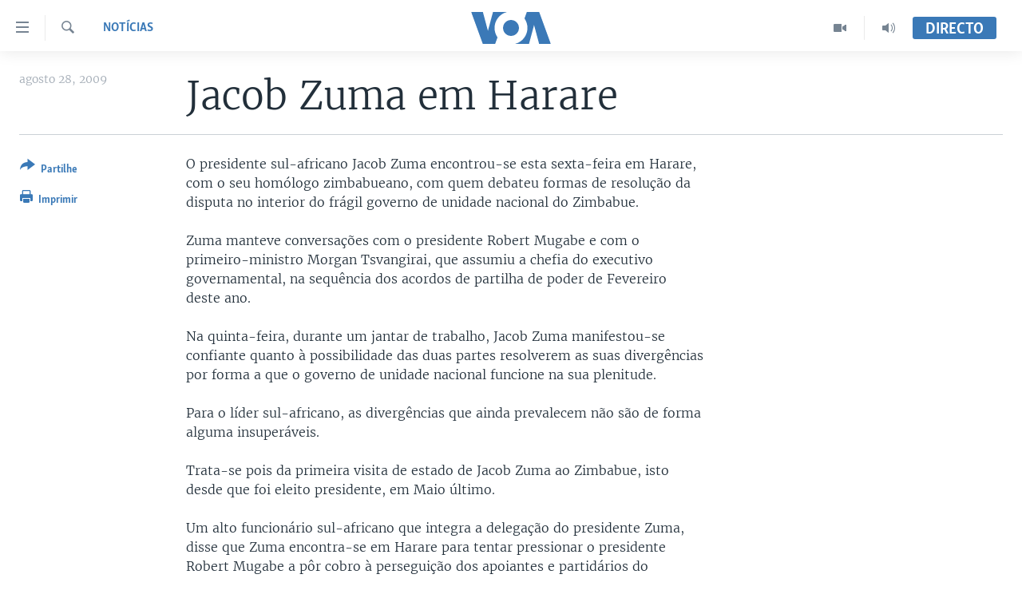

--- FILE ---
content_type: text/html; charset=utf-8
request_url: https://www.voaportugues.com/a/a-38-2009-08-28-voa1-92249429/1256623.html
body_size: 9230
content:

<!DOCTYPE html>
<html lang="pt" dir="ltr" class="no-js">
<head>
<link href="/Content/responsive/VOA/pt/VOA-pt.css?&amp;av=0.0.0.0&amp;cb=306" rel="stylesheet"/>
<script src="https://tags.voaportugues.com/voa-pangea/prod/utag.sync.js"></script> <script type='text/javascript' src='https://www.youtube.com/iframe_api' async></script>
<script type="text/javascript">
//a general 'js' detection, must be on top level in <head>, due to CSS performance
document.documentElement.className = "js";
var cacheBuster = "306";
var appBaseUrl = "/";
var imgEnhancerBreakpoints = [0, 144, 256, 408, 650, 1023, 1597];
var isLoggingEnabled = false;
var isPreviewPage = false;
var isLivePreviewPage = false;
if (!isPreviewPage) {
window.RFE = window.RFE || {};
window.RFE.cacheEnabledByParam = window.location.href.indexOf('nocache=1') === -1;
const url = new URL(window.location.href);
const params = new URLSearchParams(url.search);
// Remove the 'nocache' parameter
params.delete('nocache');
// Update the URL without the 'nocache' parameter
url.search = params.toString();
window.history.replaceState(null, '', url.toString());
} else {
window.addEventListener('load', function() {
const links = window.document.links;
for (let i = 0; i < links.length; i++) {
links[i].href = '#';
links[i].target = '_self';
}
})
}
var pwaEnabled = false;
var swCacheDisabled;
</script>
<meta charset="utf-8" />
<title>Jacob Zuma em Harare</title>
<meta name="description" content="Zuma reuniu-se com Mugabe e Tsvangirai" />
<meta name="keywords" content="Notícias" />
<meta name="viewport" content="width=device-width, initial-scale=1.0" />
<meta http-equiv="X-UA-Compatible" content="IE=edge" />
<meta name="robots" content="max-image-preview:large"><meta property="fb:pages" content="197286593999" />
<meta name="msvalidate.01" content="3286EE554B6F672A6F2E608C02343C0E" />
<link href="https://www.voaportugues.com/a/a-38-2009-08-28-voa1-92249429/1256623.html" rel="canonical" />
<meta name="apple-mobile-web-app-title" content="VOA Portugu&#234;s" />
<meta name="apple-mobile-web-app-status-bar-style" content="black" />
<meta name="apple-itunes-app" content="app-id=632618796, app-argument=//1256623.ltr" />
<meta content="Jacob Zuma em Harare" property="og:title" />
<meta content="Zuma reuniu-se com Mugabe e Tsvangirai" property="og:description" />
<meta content="article" property="og:type" />
<meta content="https://www.voaportugues.com/a/a-38-2009-08-28-voa1-92249429/1256623.html" property="og:url" />
<meta content="Voice of America" property="og:site_name" />
<meta content="https://www.facebook.com/voaportugues" property="article:publisher" />
<meta content="https://www.voaportugues.com/Content/responsive/VOA/img/top_logo_news.png" property="og:image" />
<meta content="640" property="og:image:width" />
<meta content="640" property="og:image:height" />
<meta content="site logo" property="og:image:alt" />
<meta content="232713150188624" property="fb:app_id" />
<meta content="summary_large_image" name="twitter:card" />
<meta content="@VOAPortugues" name="twitter:site" />
<meta content="https://www.voaportugues.com/Content/responsive/VOA/img/top_logo_news.png" name="twitter:image" />
<meta content="Jacob Zuma em Harare" name="twitter:title" />
<meta content="Zuma reuniu-se com Mugabe e Tsvangirai" name="twitter:description" />
<link rel="amphtml" href="https://www.voaportugues.com/amp/a-38-2009-08-28-voa1-92249429/1256623.html" />
<script type="application/ld+json">{"articleSection":"Not\u0026#237;cias","isAccessibleForFree":true,"headline":"Jacob Zuma em Harare","inLanguage":"pt","keywords":"Notícias","author":{"@type":"Person","name":"VOA"},"datePublished":"2009-08-28 00:00:00Z","dateModified":"2009-08-28 00:00:00Z","publisher":{"logo":{"width":512,"height":220,"@type":"ImageObject","url":"https://www.voaportugues.com/Content/responsive/VOA/pt/img/logo.png"},"@type":"NewsMediaOrganization","url":"https://www.voaportugues.com","sameAs":["https://facebook.com/voaportugues","https://www.youtube.com/voaportugues","https://instagram.com/voaportugues","https://twitter.com/voaportugues"],"name":"Voz da América","alternateName":""},"@context":"https://schema.org","@type":"NewsArticle","mainEntityOfPage":"https://www.voaportugues.com/a/a-38-2009-08-28-voa1-92249429/1256623.html","url":"https://www.voaportugues.com/a/a-38-2009-08-28-voa1-92249429/1256623.html","description":"Zuma reuniu-se com Mugabe e Tsvangirai","image":{"width":1080,"height":608,"@type":"ImageObject","url":"https://gdb.voanews.com/38CEF907-F6F1-40A7-AC67-CDE6A3271344_w1080_h608.png"},"name":"Jacob Zuma em Harare"}</script>
<script src="/Scripts/responsive/infographics.b?v=dVbZ-Cza7s4UoO3BqYSZdbxQZVF4BOLP5EfYDs4kqEo1&amp;av=0.0.0.0&amp;cb=306"></script>
<script src="/Scripts/responsive/loader.b?v=Q26XNwrL6vJYKjqFQRDnx01Lk2pi1mRsuLEaVKMsvpA1&amp;av=0.0.0.0&amp;cb=306"></script>
<link rel="icon" type="image/svg+xml" href="/Content/responsive/VOA/img/webApp/favicon.svg" />
<link rel="alternate icon" href="/Content/responsive/VOA/img/webApp/favicon.ico" />
<link rel="apple-touch-icon" sizes="152x152" href="/Content/responsive/VOA/img/webApp/ico-152x152.png" />
<link rel="apple-touch-icon" sizes="144x144" href="/Content/responsive/VOA/img/webApp/ico-144x144.png" />
<link rel="apple-touch-icon" sizes="114x114" href="/Content/responsive/VOA/img/webApp/ico-114x114.png" />
<link rel="apple-touch-icon" sizes="72x72" href="/Content/responsive/VOA/img/webApp/ico-72x72.png" />
<link rel="apple-touch-icon-precomposed" href="/Content/responsive/VOA/img/webApp/ico-57x57.png" />
<link rel="icon" sizes="192x192" href="/Content/responsive/VOA/img/webApp/ico-192x192.png" />
<link rel="icon" sizes="128x128" href="/Content/responsive/VOA/img/webApp/ico-128x128.png" />
<meta name="msapplication-TileColor" content="#ffffff" />
<meta name="msapplication-TileImage" content="/Content/responsive/VOA/img/webApp/ico-144x144.png" />
<link rel="alternate" type="application/rss+xml" title="VOA - Top Stories [RSS]" href="/api/" />
<link rel="sitemap" type="application/rss+xml" href="/sitemap.xml" />
</head>
<body class=" nav-no-loaded cc_theme pg-article print-lay-article js-category-to-nav nojs-images ">
<script type="text/javascript" >
var analyticsData = {url:"https://www.voaportugues.com/a/a-38-2009-08-28-voa1-92249429/1256623.html",property_id:"478",article_uid:"1256623",page_title:"Jacob Zuma em Harare",page_type:"article",content_type:"article",subcontent_type:"article",last_modified:"2009-08-28 00:00:00Z",pub_datetime:"2009-08-28 00:00:00Z",pub_year:"2009",pub_month:"08",pub_day:"28",pub_hour:"00",pub_weekday:"Friday",section:"notícias",english_section:"noticias",byline:"",categories:"noticias",domain:"www.voaportugues.com",language:"Portuguese",language_service:"VOA Portuguese",platform:"web",copied:"no",copied_article:"",copied_title:"",runs_js:"Yes",cms_release:"8.44.0.0.306",enviro_type:"prod",slug:"a-38-2009-08-28-voa1-92249429",entity:"VOA",short_language_service:"POR",platform_short:"W",page_name:"Jacob Zuma em Harare"};
</script>
<noscript><iframe src="https://www.googletagmanager.com/ns.html?id=GTM-N8MP7P" height="0" width="0" style="display:none;visibility:hidden"></iframe></noscript><script type="text/javascript" data-cookiecategory="analytics">
var gtmEventObject = Object.assign({}, analyticsData, {event: 'page_meta_ready'});window.dataLayer = window.dataLayer || [];window.dataLayer.push(gtmEventObject);
if (top.location === self.location) { //if not inside of an IFrame
var renderGtm = "true";
if (renderGtm === "true") {
(function(w,d,s,l,i){w[l]=w[l]||[];w[l].push({'gtm.start':new Date().getTime(),event:'gtm.js'});var f=d.getElementsByTagName(s)[0],j=d.createElement(s),dl=l!='dataLayer'?'&l='+l:'';j.async=true;j.src='//www.googletagmanager.com/gtm.js?id='+i+dl;f.parentNode.insertBefore(j,f);})(window,document,'script','dataLayer','GTM-N8MP7P');
}
}
</script>
<!--Analytics tag js version start-->
<script type="text/javascript" data-cookiecategory="analytics">
var utag_data = Object.assign({}, analyticsData, {});
if(typeof(TealiumTagFrom)==='function' && typeof(TealiumTagSearchKeyword)==='function') {
var utag_from=TealiumTagFrom();var utag_searchKeyword=TealiumTagSearchKeyword();
if(utag_searchKeyword!=null && utag_searchKeyword!=='' && utag_data["search_keyword"]==null) utag_data["search_keyword"]=utag_searchKeyword;if(utag_from!=null && utag_from!=='') utag_data["from"]=TealiumTagFrom();}
if(window.top!== window.self&&utag_data.page_type==="snippet"){utag_data.page_type = 'iframe';}
try{if(window.top!==window.self&&window.self.location.hostname===window.top.location.hostname){utag_data.platform = 'self-embed';utag_data.platform_short = 'se';}}catch(e){if(window.top!==window.self&&window.self.location.search.includes("platformType=self-embed")){utag_data.platform = 'cross-promo';utag_data.platform_short = 'cp';}}
(function(a,b,c,d){ a="https://tags.voaportugues.com/voa-pangea/prod/utag.js"; b=document;c="script";d=b.createElement(c);d.src=a;d.type="text/java"+c;d.async=true; a=b.getElementsByTagName(c)[0];a.parentNode.insertBefore(d,a); })();
</script>
<!--Analytics tag js version end-->
<!-- Analytics tag management NoScript -->
<noscript>
<img style="position: absolute; border: none;" src="https://ssc.voaportugues.com/b/ss/bbgprod,bbgentityvoa/1/G.4--NS/81915029?pageName=voa%3apor%3aw%3aarticle%3ajacob%20zuma%20em%20harare&amp;c6=jacob%20zuma%20em%20harare&amp;v36=8.44.0.0.306&amp;v6=D=c6&amp;g=https%3a%2f%2fwww.voaportugues.com%2fa%2fa-38-2009-08-28-voa1-92249429%2f1256623.html&amp;c1=D=g&amp;v1=D=g&amp;events=event1,event52&amp;c16=voa%20portuguese&amp;v16=D=c16&amp;c5=noticias&amp;v5=D=c5&amp;ch=not%c3%adcias&amp;c15=portuguese&amp;v15=D=c15&amp;c4=article&amp;v4=D=c4&amp;c14=1256623&amp;v14=D=c14&amp;v20=no&amp;c17=web&amp;v17=D=c17&amp;mcorgid=518abc7455e462b97f000101%40adobeorg&amp;server=www.voaportugues.com&amp;pageType=D=c4&amp;ns=bbg&amp;v29=D=server&amp;v25=voa&amp;v30=478&amp;v105=D=User-Agent " alt="analytics" width="1" height="1" /></noscript>
<!-- End of Analytics tag management NoScript -->
<!--*** Accessibility links - For ScreenReaders only ***-->
<section>
<div class="sr-only">
<h2>Links de Acesso</h2>
<ul>
<li><a href="#content" data-disable-smooth-scroll="1">Ir para artigo principal</a></li>
<li><a href="#navigation" data-disable-smooth-scroll="1">Ir para Navega&#231;&#227;o principal</a></li>
<li><a href="#txtHeaderSearch" data-disable-smooth-scroll="1">Ir para Pesquisa</a></li>
</ul>
</div>
</section>
<div class="fb-quote"></div>
<div dir="ltr">
<div id="page">
<aside>
<div class="c-lightbox overlay-modal">
<div class="c-lightbox__intro">
<h2 class="c-lightbox__intro-title"></h2>
<button class="btn btn--rounded c-lightbox__btn c-lightbox__intro-next" title="Pr&#243;ximo">
<span class="ico ico--rounded ico-chevron-forward"></span>
<span class="sr-only">Pr&#243;ximo</span>
</button>
</div>
<div class="c-lightbox__nav">
<button class="btn btn--rounded c-lightbox__btn c-lightbox__btn--close" title="Encerre">
<span class="ico ico--rounded ico-close"></span>
<span class="sr-only">Encerre</span>
</button>
<button class="btn btn--rounded c-lightbox__btn c-lightbox__btn--prev" title="Anterior">
<span class="ico ico--rounded ico-chevron-backward"></span>
<span class="sr-only">Anterior</span>
</button>
<button class="btn btn--rounded c-lightbox__btn c-lightbox__btn--next" title="Pr&#243;ximo">
<span class="ico ico--rounded ico-chevron-forward"></span>
<span class="sr-only">Pr&#243;ximo</span>
</button>
</div>
<div class="c-lightbox__content-wrap">
<figure class="c-lightbox__content">
<span class="c-spinner c-spinner--lightbox">
<img src="/Content/responsive/img/player-spinner.png"
alt="please wait"
title="please wait" />
</span>
<div class="c-lightbox__img">
<div class="thumb">
<img src="" alt="" />
</div>
</div>
<figcaption>
<div class="c-lightbox__info c-lightbox__info--foot">
<span class="c-lightbox__counter"></span>
<span class="caption c-lightbox__caption"></span>
</div>
</figcaption>
</figure>
</div>
<div class="hidden">
<div class="content-advisory__box content-advisory__box--lightbox">
<span class="content-advisory__box-text">This image contains sensitive content which some people may find offensive or disturbing.</span>
<button class="btn btn--transparent content-advisory__box-btn m-t-md" value="text" type="button">
<span class="btn__text">
Click to reveal
</span>
</button>
</div>
</div>
</div>
<div class="print-dialogue">
<div class="container">
<h3 class="print-dialogue__title section-head">Print Options:</h3>
<div class="print-dialogue__opts">
<ul class="print-dialogue__opt-group">
<li class="form__group form__group--checkbox">
<input class="form__check " id="checkboxImages" name="checkboxImages" type="checkbox" checked="checked" />
<label for="checkboxImages" class="form__label m-t-md">Images</label>
</li>
<li class="form__group form__group--checkbox">
<input class="form__check " id="checkboxMultimedia" name="checkboxMultimedia" type="checkbox" checked="checked" />
<label for="checkboxMultimedia" class="form__label m-t-md">Multimedia</label>
</li>
</ul>
<ul class="print-dialogue__opt-group">
<li class="form__group form__group--checkbox">
<input class="form__check " id="checkboxEmbedded" name="checkboxEmbedded" type="checkbox" checked="checked" />
<label for="checkboxEmbedded" class="form__label m-t-md">Embedded Content</label>
</li>
<li class="hidden">
<input class="form__check " id="checkboxComments" name="checkboxComments" type="checkbox" />
<label for="checkboxComments" class="form__label m-t-md">Comments</label>
</li>
</ul>
</div>
<div class="print-dialogue__buttons">
<button class="btn btn--secondary close-button" type="button" title="Cancele">
<span class="btn__text ">Cancele</span>
</button>
<button class="btn btn-cust-print m-l-sm" type="button" title="Imprimir">
<span class="btn__text ">Imprimir</span>
</button>
</div>
</div>
</div>
<div class="ctc-message pos-fix">
<div class="ctc-message__inner">Link has been copied to clipboard</div>
</div>
</aside>
<div class="hdr-20 hdr-20--big">
<div class="hdr-20__inner">
<div class="hdr-20__max pos-rel">
<div class="hdr-20__side hdr-20__side--primary d-flex">
<label data-for="main-menu-ctrl" data-switcher-trigger="true" data-switch-target="main-menu-ctrl" class="burger hdr-trigger pos-rel trans-trigger" data-trans-evt="click" data-trans-id="menu">
<span class="ico ico-close hdr-trigger__ico hdr-trigger__ico--close burger__ico burger__ico--close"></span>
<span class="ico ico-menu hdr-trigger__ico hdr-trigger__ico--open burger__ico burger__ico--open"></span>
</label>
<div class="menu-pnl pos-fix trans-target" data-switch-target="main-menu-ctrl" data-trans-id="menu">
<div class="menu-pnl__inner">
<nav class="main-nav menu-pnl__item menu-pnl__item--first">
<ul class="main-nav__list accordeon" data-analytics-tales="false" data-promo-name="link" data-location-name="nav,secnav">
<li class="main-nav__item accordeon__item" data-switch-target="menu-item-1027">
<label class="main-nav__item-name main-nav__item-name--label accordeon__control-label" data-switcher-trigger="true" data-for="menu-item-1027">
Not&#237;cias
<span class="ico ico-chevron-down main-nav__chev"></span>
</label>
<div class="main-nav__sub-list">
<a class="main-nav__item-name main-nav__item-name--link main-nav__item-name--sub" href="/angola" title="Angola" data-item-name="angola-noticias-" >Angola</a>
<a class="main-nav__item-name main-nav__item-name--link main-nav__item-name--sub" href="/mocambique" title="Mo&#231;ambique" data-item-name="mocambique-noticias-" >Mo&#231;ambique</a>
<a class="main-nav__item-name main-nav__item-name--link main-nav__item-name--sub" href="/estados-unidos" title="Estados Unidos" data-item-name="united-states" >Estados Unidos</a>
<a class="main-nav__item-name main-nav__item-name--link main-nav__item-name--sub" href="/z/7485" title="Guin&#233;-Bissau" data-item-name="guinea-bissau" >Guin&#233;-Bissau</a>
<a class="main-nav__item-name main-nav__item-name--link main-nav__item-name--sub" href="/africa-e-mundo" title="&#193;frica e Mundo" data-item-name="africa-e-mundo" >&#193;frica e Mundo</a>
<a class="main-nav__item-name main-nav__item-name--link main-nav__item-name--sub" href="/brasil" title="Brasil" data-item-name="brasil" >Brasil</a>
<a class="main-nav__item-name main-nav__item-name--link main-nav__item-name--sub" href="/dossiers-especiais" title="Dossiers Especiais" data-item-name="special-reports-" >Dossiers Especiais</a>
<a class="main-nav__item-name main-nav__item-name--link main-nav__item-name--sub" href="/z/7279" title="Desporto" data-item-name="sports" >Desporto</a>
</div>
</li>
<li class="main-nav__item">
<a class="main-nav__item-name main-nav__item-name--link" href="/africa-agora" title="Africa Agora" data-item-name="africa-agora" >Africa Agora</a>
</li>
<li class="main-nav__item">
<a class="main-nav__item-name main-nav__item-name--link" href="/angola-saude-em-foco" title="Sa&#250;de em Foco" data-item-name="health-in-focus-" >Sa&#250;de em Foco</a>
</li>
<li class="main-nav__item accordeon__item" data-switch-target="menu-item-786">
<label class="main-nav__item-name main-nav__item-name--label accordeon__control-label" data-switcher-trigger="true" data-for="menu-item-786">
V&#237;deo
<span class="ico ico-chevron-down main-nav__chev"></span>
</label>
<div class="main-nav__sub-list">
<a class="main-nav__item-name main-nav__item-name--link main-nav__item-name--sub" href="/z/4525" title="V&#237;deos" data-item-name="voa-portugues-" >V&#237;deos</a>
<a class="main-nav__item-name main-nav__item-name--link main-nav__item-name--sub" href="/voa60-africa" title="VOA60 &#193;frica" data-item-name="voa60-africa" >VOA60 &#193;frica</a>
<a class="main-nav__item-name main-nav__item-name--link main-nav__item-name--sub" href="/z/7706" title="VOA 60 Clima" data-item-name="voa-60-climate" >VOA 60 Clima</a>
<a class="main-nav__item-name main-nav__item-name--link main-nav__item-name--sub" href="/voa60-mundo" title="VOA60 Mundo" data-item-name="voa60-mundo" >VOA60 Mundo</a>
<a class="main-nav__item-name main-nav__item-name--link main-nav__item-name--sub" href="/passadeira-vermelha" title="Passadeira Vermelha" data-item-name="red-carpet" >Passadeira Vermelha</a>
</div>
</li>
<li class="main-nav__item">
<a class="main-nav__item-name main-nav__item-name--link" href="/p/5332.html" title="&#193;udio" >&#193;udio</a>
</li>
<li class="main-nav__item">
<a class="main-nav__item-name main-nav__item-name--link" href="/p/5335.html" title="Entretenimento" >Entretenimento</a>
</li>
</ul>
</nav>
<div class="menu-pnl__item menu-pnl__item--social">
<h5 class="menu-pnl__sub-head">Siga-nos</h5>
<a href="https://facebook.com/voaportugues" title="Siga-nos no Facebook" data-analytics-text="follow_on_facebook" class="btn btn--rounded btn--social-inverted menu-pnl__btn js-social-btn btn-facebook" target="_blank" rel="noopener">
<span class="ico ico-facebook-alt ico--rounded"></span>
</a>
<a href="https://www.youtube.com/voaportugues" title="Siga-nos no Youtube" data-analytics-text="follow_on_youtube" class="btn btn--rounded btn--social-inverted menu-pnl__btn js-social-btn btn-youtube" target="_blank" rel="noopener">
<span class="ico ico-youtube ico--rounded"></span>
</a>
<a href="https://instagram.com/voaportugues" title="Siga-nos Instagram" data-analytics-text="follow_on_instagram" class="btn btn--rounded btn--social-inverted menu-pnl__btn js-social-btn btn-instagram" target="_blank" rel="noopener">
<span class="ico ico-instagram ico--rounded"></span>
</a>
<a href="https://twitter.com/voaportugues" title="Siga-nos no Twitter" data-analytics-text="follow_on_twitter" class="btn btn--rounded btn--social-inverted menu-pnl__btn js-social-btn btn-twitter" target="_blank" rel="noopener">
<span class="ico ico-twitter ico--rounded"></span>
</a>
</div>
<div class="menu-pnl__item">
<a href="/navigation/allsites" class="menu-pnl__item-link">
<span class="ico ico-languages "></span>
L&#237;nguas
</a>
</div>
</div>
</div>
<label data-for="top-search-ctrl" data-switcher-trigger="true" data-switch-target="top-search-ctrl" class="top-srch-trigger hdr-trigger">
<span class="ico ico-close hdr-trigger__ico hdr-trigger__ico--close top-srch-trigger__ico top-srch-trigger__ico--close"></span>
<span class="ico ico-search hdr-trigger__ico hdr-trigger__ico--open top-srch-trigger__ico top-srch-trigger__ico--open"></span>
</label>
<div class="srch-top srch-top--in-header" data-switch-target="top-search-ctrl">
<div class="container">
<form action="/s" class="srch-top__form srch-top__form--in-header" id="form-topSearchHeader" method="get" role="search"><label for="txtHeaderSearch" class="sr-only">Pesquise</label>
<input type="text" id="txtHeaderSearch" name="k" placeholder="pesquisar texto ..." accesskey="s" value="" class="srch-top__input analyticstag-event" onkeydown="if (event.keyCode === 13) { FireAnalyticsTagEventOnSearch('search', $dom.get('#txtHeaderSearch')[0].value) }" />
<button title="Pesquise" type="submit" class="btn btn--top-srch analyticstag-event" onclick="FireAnalyticsTagEventOnSearch('search', $dom.get('#txtHeaderSearch')[0].value) ">
<span class="ico ico-search"></span>
</button></form>
</div>
</div>
<a href="/" class="main-logo-link">
<img src="/Content/responsive/VOA/pt/img/logo-compact.svg" class="main-logo main-logo--comp" alt="site logo">
<img src="/Content/responsive/VOA/pt/img/logo.svg" class="main-logo main-logo--big" alt="site logo">
</a>
</div>
<div class="hdr-20__side hdr-20__side--secondary d-flex">
<a href="/audio-" title="Audio" class="hdr-20__secondary-item" data-item-name="audio">
<span class="ico ico-audio hdr-20__secondary-icon"></span>
</a>
<a href="/videos" title="Video" class="hdr-20__secondary-item" data-item-name="video">
<span class="ico ico-video hdr-20__secondary-icon"></span>
</a>
<a href="/s" title="Pesquise" class="hdr-20__secondary-item hdr-20__secondary-item--search" data-item-name="search">
<span class="ico ico-search hdr-20__secondary-icon hdr-20__secondary-icon--search"></span>
</a>
<div class="hdr-20__secondary-item live-b-drop">
<div class="live-b-drop__off">
<a href="/live/" class="live-b-drop__link" title="Directo" data-item-name="live">
<span class="badge badge--live-btn badge--live-btn-off">
Directo
</span>
</a>
</div>
<div class="live-b-drop__on hidden">
<label data-for="live-ctrl" data-switcher-trigger="true" data-switch-target="live-ctrl" class="live-b-drop__label pos-rel">
<span class="badge badge--live badge--live-btn">
Directo
</span>
<span class="ico ico-close live-b-drop__label-ico live-b-drop__label-ico--close"></span>
</label>
<div class="live-b-drop__panel" id="targetLivePanelDiv" data-switch-target="live-ctrl"></div>
</div>
</div>
<div class="srch-bottom">
<form action="/s" class="srch-bottom__form d-flex" id="form-bottomSearch" method="get" role="search"><label for="txtSearch" class="sr-only">Pesquise</label>
<input type="search" id="txtSearch" name="k" placeholder="pesquisar texto ..." accesskey="s" value="" class="srch-bottom__input analyticstag-event" onkeydown="if (event.keyCode === 13) { FireAnalyticsTagEventOnSearch('search', $dom.get('#txtSearch')[0].value) }" />
<button title="Pesquise" type="submit" class="btn btn--bottom-srch analyticstag-event" onclick="FireAnalyticsTagEventOnSearch('search', $dom.get('#txtSearch')[0].value) ">
<span class="ico ico-search"></span>
</button></form>
</div>
</div>
<img src="/Content/responsive/VOA/pt/img/logo-print.gif" class="logo-print" alt="site logo">
<img src="/Content/responsive/VOA/pt/img/logo-print_color.png" class="logo-print logo-print--color" alt="site logo">
</div>
</div>
</div>
<script>
if (document.body.className.indexOf('pg-home') > -1) {
var nav2In = document.querySelector('.hdr-20__inner');
var nav2Sec = document.querySelector('.hdr-20__side--secondary');
var secStyle = window.getComputedStyle(nav2Sec);
if (nav2In && window.pageYOffset < 150 && secStyle['position'] !== 'fixed') {
nav2In.classList.add('hdr-20__inner--big')
}
}
</script>
<div class="c-hlights c-hlights--breaking c-hlights--no-item" data-hlight-display="mobile,desktop">
<div class="c-hlights__wrap container p-0">
<div class="c-hlights__nav">
<a role="button" href="#" title="Anterior">
<span class="ico ico-chevron-backward m-0"></span>
<span class="sr-only">Anterior</span>
</a>
<a role="button" href="#" title="Pr&#243;ximo">
<span class="ico ico-chevron-forward m-0"></span>
<span class="sr-only">Pr&#243;ximo</span>
</a>
</div>
<span class="c-hlights__label">
<span class="">Breaking News</span>
<span class="switcher-trigger">
<label data-for="more-less-1" data-switcher-trigger="true" class="switcher-trigger__label switcher-trigger__label--more p-b-0" title="Mostre mais">
<span class="ico ico-chevron-down"></span>
</label>
<label data-for="more-less-1" data-switcher-trigger="true" class="switcher-trigger__label switcher-trigger__label--less p-b-0" title="Show less">
<span class="ico ico-chevron-up"></span>
</label>
</span>
</span>
<ul class="c-hlights__items switcher-target" data-switch-target="more-less-1">
</ul>
</div>
</div> <div id="content">
<main class="container">
<div class="hdr-container">
<div class="row">
<div class="col-category col-xs-12 col-md-2 pull-left"> <div class="category js-category">
<a class="" href="/z/2627">Not&#237;cias</a> </div>
</div><div class="col-title col-xs-12 col-md-10 pull-right"> <h1 class="title pg-title">
Jacob Zuma em Harare
</h1>
</div><div class="col-publishing-details col-xs-12 col-sm-12 col-md-2 pull-left"> <div class="publishing-details ">
<div class="published">
<span class="date" >
<time pubdate="pubdate" datetime="2009-08-28T00:00:00+00:00">
agosto 28, 2009
</time>
</span>
</div>
</div>
</div><div class="col-lg-12 separator"> <div class="separator">
<hr class="title-line" />
</div>
</div>
</div>
</div>
<div class="body-container">
<div class="row">
<div class="col-xs-12 col-md-2 pull-left article-share">
<div class="share--box">
<div class="sticky-share-container" style="display:none">
<div class="container">
<a href="https://www.voaportugues.com" id="logo-sticky-share">&nbsp;</a>
<div class="pg-title pg-title--sticky-share">
Jacob Zuma em Harare
</div>
<div class="sticked-nav-actions">
<!--This part is for sticky navigation display-->
<p class="buttons link-content-sharing p-0 ">
<button class="btn btn--link btn-content-sharing p-t-0 " id="btnContentSharing" value="text" role="Button" type="" title="Alternar mais op&#231;&#245;es de partilha">
<span class="ico ico-share ico--l"></span>
<span class="btn__text ">
Partilhe
</span>
</button>
</p>
<aside class="content-sharing js-content-sharing js-content-sharing--apply-sticky content-sharing--sticky"
role="complementary"
data-share-url="https://www.voaportugues.com/a/a-38-2009-08-28-voa1-92249429/1256623.html" data-share-title="Jacob Zuma em Harare" data-share-text="">
<div class="content-sharing__popover">
<h6 class="content-sharing__title">Partilhe</h6>
<button href="#close" id="btnCloseSharing" class="btn btn--text-like content-sharing__close-btn">
<span class="ico ico-close ico--l"></span>
</button>
<ul class="content-sharing__list">
<li class="content-sharing__item">
<div class="ctc ">
<input type="text" class="ctc__input" readonly="readonly">
<a href="" js-href="https://www.voaportugues.com/a/a-38-2009-08-28-voa1-92249429/1256623.html" class="content-sharing__link ctc__button">
<span class="ico ico-copy-link ico--rounded ico--s"></span>
<span class="content-sharing__link-text">Copy link</span>
</a>
</div>
</li>
<li class="content-sharing__item">
<a href="https://facebook.com/sharer.php?u=https%3a%2f%2fwww.voaportugues.com%2fa%2fa-38-2009-08-28-voa1-92249429%2f1256623.html"
data-analytics-text="share_on_facebook"
title="Facebook" target="_blank"
class="content-sharing__link js-social-btn">
<span class="ico ico-facebook ico--rounded ico--s"></span>
<span class="content-sharing__link-text">Facebook</span>
</a>
</li>
<li class="content-sharing__item">
<a href="https://twitter.com/share?url=https%3a%2f%2fwww.voaportugues.com%2fa%2fa-38-2009-08-28-voa1-92249429%2f1256623.html&amp;text=Jacob+Zuma+em+Harare"
data-analytics-text="share_on_twitter"
title="Twitter" target="_blank"
class="content-sharing__link js-social-btn">
<span class="ico ico-twitter ico--rounded ico--s"></span>
<span class="content-sharing__link-text">Twitter</span>
</a>
</li>
<li class="content-sharing__item visible-xs-inline-block visible-sm-inline-block">
<a href="whatsapp://send?text=https%3a%2f%2fwww.voaportugues.com%2fa%2fa-38-2009-08-28-voa1-92249429%2f1256623.html"
data-analytics-text="share_on_whatsapp"
title="WhatsApp" target="_blank"
class="content-sharing__link js-social-btn">
<span class="ico ico-whatsapp ico--rounded ico--s"></span>
<span class="content-sharing__link-text">WhatsApp</span>
</a>
</li>
<li class="content-sharing__item visible-md-inline-block visible-lg-inline-block">
<a href="https://web.whatsapp.com/send?text=https%3a%2f%2fwww.voaportugues.com%2fa%2fa-38-2009-08-28-voa1-92249429%2f1256623.html"
data-analytics-text="share_on_whatsapp_desktop"
title="WhatsApp" target="_blank"
class="content-sharing__link js-social-btn">
<span class="ico ico-whatsapp ico--rounded ico--s"></span>
<span class="content-sharing__link-text">WhatsApp</span>
</a>
</li>
<li class="content-sharing__item">
<a href="mailto:?body=https%3a%2f%2fwww.voaportugues.com%2fa%2fa-38-2009-08-28-voa1-92249429%2f1256623.html&amp;subject=Jacob Zuma em Harare"
title="Email"
class="content-sharing__link ">
<span class="ico ico-email ico--rounded ico--s"></span>
<span class="content-sharing__link-text">Email</span>
</a>
</li>
</ul>
</div>
</aside>
</div>
</div>
</div>
<div class="links">
<p class="buttons link-content-sharing p-0 ">
<button class="btn btn--link btn-content-sharing p-t-0 " id="btnContentSharing" value="text" role="Button" type="" title="Alternar mais op&#231;&#245;es de partilha">
<span class="ico ico-share ico--l"></span>
<span class="btn__text ">
Partilhe
</span>
</button>
</p>
<aside class="content-sharing js-content-sharing " role="complementary"
data-share-url="https://www.voaportugues.com/a/a-38-2009-08-28-voa1-92249429/1256623.html" data-share-title="Jacob Zuma em Harare" data-share-text="">
<div class="content-sharing__popover">
<h6 class="content-sharing__title">Partilhe</h6>
<button href="#close" id="btnCloseSharing" class="btn btn--text-like content-sharing__close-btn">
<span class="ico ico-close ico--l"></span>
</button>
<ul class="content-sharing__list">
<li class="content-sharing__item">
<div class="ctc ">
<input type="text" class="ctc__input" readonly="readonly">
<a href="" js-href="https://www.voaportugues.com/a/a-38-2009-08-28-voa1-92249429/1256623.html" class="content-sharing__link ctc__button">
<span class="ico ico-copy-link ico--rounded ico--l"></span>
<span class="content-sharing__link-text">Copy link</span>
</a>
</div>
</li>
<li class="content-sharing__item">
<a href="https://facebook.com/sharer.php?u=https%3a%2f%2fwww.voaportugues.com%2fa%2fa-38-2009-08-28-voa1-92249429%2f1256623.html"
data-analytics-text="share_on_facebook"
title="Facebook" target="_blank"
class="content-sharing__link js-social-btn">
<span class="ico ico-facebook ico--rounded ico--l"></span>
<span class="content-sharing__link-text">Facebook</span>
</a>
</li>
<li class="content-sharing__item">
<a href="https://twitter.com/share?url=https%3a%2f%2fwww.voaportugues.com%2fa%2fa-38-2009-08-28-voa1-92249429%2f1256623.html&amp;text=Jacob+Zuma+em+Harare"
data-analytics-text="share_on_twitter"
title="Twitter" target="_blank"
class="content-sharing__link js-social-btn">
<span class="ico ico-twitter ico--rounded ico--l"></span>
<span class="content-sharing__link-text">Twitter</span>
</a>
</li>
<li class="content-sharing__item visible-xs-inline-block visible-sm-inline-block">
<a href="whatsapp://send?text=https%3a%2f%2fwww.voaportugues.com%2fa%2fa-38-2009-08-28-voa1-92249429%2f1256623.html"
data-analytics-text="share_on_whatsapp"
title="WhatsApp" target="_blank"
class="content-sharing__link js-social-btn">
<span class="ico ico-whatsapp ico--rounded ico--l"></span>
<span class="content-sharing__link-text">WhatsApp</span>
</a>
</li>
<li class="content-sharing__item visible-md-inline-block visible-lg-inline-block">
<a href="https://web.whatsapp.com/send?text=https%3a%2f%2fwww.voaportugues.com%2fa%2fa-38-2009-08-28-voa1-92249429%2f1256623.html"
data-analytics-text="share_on_whatsapp_desktop"
title="WhatsApp" target="_blank"
class="content-sharing__link js-social-btn">
<span class="ico ico-whatsapp ico--rounded ico--l"></span>
<span class="content-sharing__link-text">WhatsApp</span>
</a>
</li>
<li class="content-sharing__item">
<a href="mailto:?body=https%3a%2f%2fwww.voaportugues.com%2fa%2fa-38-2009-08-28-voa1-92249429%2f1256623.html&amp;subject=Jacob Zuma em Harare"
title="Email"
class="content-sharing__link ">
<span class="ico ico-email ico--rounded ico--l"></span>
<span class="content-sharing__link-text">Email</span>
</a>
</li>
</ul>
</div>
</aside>
<p class="link-print visible-md visible-lg buttons p-0">
<button class="btn btn--link btn-print p-t-0" onclick="if (typeof FireAnalyticsTagEvent === 'function') {FireAnalyticsTagEvent({ on_page_event: 'print_story' });}return false" title="(CTRL+P)">
<span class="ico ico-print"></span>
<span class="btn__text">Imprimir</span>
</button>
</p>
</div>
</div>
</div>
<div class="col-xs-12 col-sm-12 col-md-10 col-lg-10 pull-right">
<div class="row">
<div class="col-xs-12 col-sm-12 col-md-8 col-lg-8 pull-left bottom-offset content-offset">
<div id="article-content" class="content-floated-wrap fb-quotable">
<div class="wsw">
<p> O
presidente sul-africano Jacob Zuma encontrou-se esta sexta-feira em Harare, com
o seu homólogo zimbabueano, com quem debateu formas de resolução da disputa no
interior do frágil governo de unidade nacional do Zimbabue.
<p> Zuma
manteve conversações com o presidente Robert Mugabe e com o primeiro-ministro
Morgan Tsvangirai, que assumiu a chefia do executivo governamental, na sequência
dos acordos de partilha de poder de Fevereiro deste ano.</p>
<p>Na
quinta-feira, durante um jantar de trabalho, Jacob Zuma manifestou-se confiante
quanto à possibilidade das duas partes resolverem as suas divergências por
forma a que o governo de unidade nacional funcione na sua plenitude.</p>
<p>Para
o líder sul-africano, as divergências que ainda prevalecem não são de forma alguma
insuperáveis.</p>
<p>Trata-se
pois da primeira visita de estado de Jacob Zuma ao Zimbabue, isto desde que foi
eleito presidente, em Maio último.</p>
<p>Um
alto funcionário sul-africano que integra a delegação do presidente Zuma, disse
que Zuma encontra-se em Harare para tentar pressionar o presidente Robert
Mugabe a pôr cobro à perseguição dos apoiantes e partidários do primeiro-ministro
Morgan Tsvangirai.</p>
<p>Espera-se
por outro lado que o presidente Jacob Zuma assuma posições bem mais enérgicas que
o seu predecessor, Thabo Mbeki, face à repressão política e aos abusos dos
direitos humanos no Zimbabué.</p>
</p>
</div>
</div>
</div>
</div>
</div>
</div>
</div>
</main>
</div>
<footer role="contentinfo">
<div id="foot" class="foot">
<div class="container">
<div class="foot-nav collapsed" id="foot-nav">
<div class="menu">
<ul class="items">
<li class="socials block-socials">
<span class="handler" id="socials-handler">
Siga-nos
</span>
<div class="inner">
<ul class="subitems follow">
<li>
<a href="https://facebook.com/voaportugues" title="Siga-nos no Facebook" data-analytics-text="follow_on_facebook" class="btn btn--rounded js-social-btn btn-facebook" target="_blank" rel="noopener">
<span class="ico ico-facebook-alt ico--rounded"></span>
</a>
</li>
<li>
<a href="https://www.youtube.com/voaportugues" title="Siga-nos no Youtube" data-analytics-text="follow_on_youtube" class="btn btn--rounded js-social-btn btn-youtube" target="_blank" rel="noopener">
<span class="ico ico-youtube ico--rounded"></span>
</a>
</li>
<li>
<a href="https://instagram.com/voaportugues" title="Siga-nos Instagram" data-analytics-text="follow_on_instagram" class="btn btn--rounded js-social-btn btn-instagram" target="_blank" rel="noopener">
<span class="ico ico-instagram ico--rounded"></span>
</a>
</li>
<li>
<a href="https://twitter.com/voaportugues" title="Siga-nos no Twitter" data-analytics-text="follow_on_twitter" class="btn btn--rounded js-social-btn btn-twitter" target="_blank" rel="noopener">
<span class="ico ico-twitter ico--rounded"></span>
</a>
</li>
<li>
<a href="/podcasts" title="Podcast" data-analytics-text="follow_on_podcast" class="btn btn--rounded js-social-btn btn-podcast" >
<span class="ico ico-podcast ico--rounded"></span>
</a>
</li>
<li>
<a href="/subscribe.html" title="Subscribe" data-analytics-text="follow_on_subscribe" class="btn btn--rounded js-social-btn btn-email" >
<span class="ico ico-email ico--rounded"></span>
</a>
</li>
<li>
<a href="/rssfeeds" title="RSS" data-analytics-text="follow_on_rss" class="btn btn--rounded js-social-btn btn-rss" >
<span class="ico ico-rss ico--rounded"></span>
</a>
</li>
</ul>
</div>
</li>
<li class="block-primary collapsed collapsible item">
<span class="handler">
VOA Portugu&#234;s
<span title="close tab" class="ico ico-chevron-up"></span>
<span title="open tab" class="ico ico-chevron-down"></span>
<span title="add" class="ico ico-plus"></span>
<span title="remove" class="ico ico-minus"></span>
</span>
<div class="inner">
<ul class="subitems">
<li class="subitem">
<a class="handler" href="/noticias" title="Not&#237;cias" >Not&#237;cias</a>
</li>
<li class="subitem">
<a class="handler" href="/angola" title="Angola" >Angola</a>
</li>
<li class="subitem">
<a class="handler" href="/mocambique" title="Mo&#231;ambique" >Mo&#231;ambique</a>
</li>
<li class="subitem">
<a class="handler" href="/estados-unidos" title="Estados Unidos" >Estados Unidos</a>
</li>
<li class="subitem">
<a class="handler" href="/africa-e-mundo" title="&#193;frica e Mundo" >&#193;frica e Mundo</a>
</li>
<li class="subitem">
<a class="handler" href="/brasil" title="Brasil" >Brasil</a>
</li>
<li class="subitem">
<a class="handler" href="/dossiers-especiais" title="Dossiers Especiais" >Dossiers Especiais</a>
</li>
<li class="subitem">
<a class="handler" href="/galeria-de-photos" title="Galeria de Fotos" >Galeria de Fotos</a>
</li>
</ul>
</div>
</li>
<li class="block-primary collapsed collapsible item">
<span class="handler">
V&#237;deo
<span title="close tab" class="ico ico-chevron-up"></span>
<span title="open tab" class="ico ico-chevron-down"></span>
<span title="add" class="ico ico-plus"></span>
<span title="remove" class="ico ico-minus"></span>
</span>
<div class="inner">
<ul class="subitems">
<li class="subitem">
<a class="handler" href="/z/4525" title="VOA Portugues" >VOA Portugues</a>
</li>
<li class="subitem">
<a class="handler" href="/voa60-africa" title="VOA60 &#193;frica" >VOA60 &#193;frica</a>
</li>
<li class="subitem">
<a class="handler" href="/voa60-mundo" title="VOA60 Mundo" >VOA60 Mundo</a>
</li>
<li class="subitem">
<a class="handler" href="/passadeira-vermelha" title="Passadeira Vermelha" >Passadeira Vermelha</a>
</li>
</ul>
</div>
</li>
<li class="block-secondary collapsed collapsible item">
<span class="handler">
&#193;udio
<span title="close tab" class="ico ico-chevron-up"></span>
<span title="open tab" class="ico ico-chevron-down"></span>
<span title="add" class="ico ico-plus"></span>
<span title="remove" class="ico ico-minus"></span>
</span>
<div class="inner">
<ul class="subitems">
<li class="subitem">
<a class="handler" href="https://www.voaportugues.com/z/7765" title="Fala &#193;frica" >Fala &#193;frica</a>
</li>
<li class="subitem">
<a class="handler" href="/emissao-vespertina" title="Emiss&#227;o Vespertina" >Emiss&#227;o Vespertina</a>
</li>
<li class="subitem">
<a class="handler" href="/emissao-vespertina-fim-de-semana" title="Emiss&#227;o Vespertina Fim-de-Semana" >Emiss&#227;o Vespertina Fim-de-Semana</a>
</li>
<li class="subitem">
<a class="handler" href="/z/3118" title="Programas Especiais" >Programas Especiais</a>
</li>
<li class="subitem">
<a class="handler" href="/emissao-vespertina-sexta-feira" title="Emiss&#227;o Vespertina: Sexta-feira" >Emiss&#227;o Vespertina: Sexta-feira</a>
</li>
</ul>
</div>
</li>
<li class="block-secondary collapsed collapsible item">
<span class="handler">
Programas
<span title="close tab" class="ico ico-chevron-up"></span>
<span title="open tab" class="ico ico-chevron-down"></span>
<span title="add" class="ico ico-plus"></span>
<span title="remove" class="ico ico-minus"></span>
</span>
<div class="inner">
<ul class="subitems">
<li class="subitem">
<a class="handler" href="/africa-agora" title="&#193;frica Agora" >&#193;frica Agora</a>
</li>
<li class="subitem">
<a class="handler" href="/washington-fora-d-horas" title="Washington Fora d&#39;Horas" >Washington Fora d&#39;Horas</a>
</li>
<li class="subitem">
<a class="handler" href="/angola-saude-em-foco" title="Sa&#250;de em Foco" >Sa&#250;de em Foco</a>
</li>
<li class="subitem">
<a class="handler" href="/entretenimento" title="Entretenimento" >Entretenimento</a>
</li>
</ul>
</div>
</li>
<li class="block-secondary collapsed collapsible item">
<span class="handler">
VOA &#193;frica
<span title="close tab" class="ico ico-chevron-up"></span>
<span title="open tab" class="ico ico-chevron-down"></span>
<span title="add" class="ico ico-plus"></span>
<span title="remove" class="ico ico-minus"></span>
</span>
<div class="inner">
<ul class="subitems">
<li class="subitem">
<a class="handler" href="http://www.voaafaanoromoo.com/" title="Afaan Oromo" >Afaan Oromo</a>
</li>
<li class="subitem">
<a class="handler" href="http://www.amharic.voanews.com/" title="Amharic" >Amharic</a>
</li>
<li class="subitem">
<a class="handler" href="http://www.voabambara.com/" title="Bambara" >Bambara</a>
</li>
<li class="subitem">
<a class="handler" href="http://www.voanews.com/section/africa/2204.html" title="English" >English</a>
</li>
<li class="subitem">
<a class="handler" href="http://www.voaafrique.com/" title="French" >French</a>
</li>
<li class="subitem">
<a class="handler" href="http://www.voahausa.com" title="Hausa" >Hausa</a>
</li>
<li class="subitem">
<a class="handler" href="http://www.radiyoyacuvoa.com/" title="Kinyarwanda" >Kinyarwanda</a>
</li>
<li class="subitem">
<a class="handler" href="http://www.radiyoyacuvoa.com/" title="Kirundi" >Kirundi</a>
</li>
<li class="subitem">
<a class="handler" href="http://www.voaswahili.com/" title="Swahili" >Swahili</a>
</li>
<li class="subitem">
<a class="handler" href="http://www.voandebele.com/" title="Ndebele" >Ndebele</a>
</li>
<li class="subitem">
<a class="handler" href="http://www.voashona.com/" title="Shona" >Shona</a>
</li>
<li class="subitem">
<a class="handler" href="http://www.voasomali.com/" title="Somali" >Somali</a>
</li>
<li class="subitem">
<a class="handler" href="http://www.tigrigna.voanews.com/" title="Tigrigna" >Tigrigna</a>
</li>
<li class="subitem">
<a class="handler" href="http://www.voazimbabwe.com/" title="Zimbabwe" >Zimbabwe</a>
</li>
</ul>
</div>
</li>
<li class="block-secondary collapsed collapsible item">
<span class="handler">
Sobre N&#243;s
<span title="close tab" class="ico ico-chevron-up"></span>
<span title="open tab" class="ico ico-chevron-down"></span>
<span title="add" class="ico ico-plus"></span>
<span title="remove" class="ico ico-minus"></span>
</span>
<div class="inner">
<ul class="subitems">
<li class="subitem">
<a class="handler" href="/p/5820.html" title="Sobre N&#243;s" >Sobre N&#243;s</a>
</li>
<li class="subitem">
<a class="handler" href="/contacte-nos" title="Contacte Nos" >Contacte Nos</a>
</li>
<li class="subitem">
<a class="handler" href="/p/5823.html" title="RSS/Podcast" >RSS/Podcast</a>
</li>
<li class="subitem">
<a class="handler" href="/p/4353.html" title="Regras de Coment&#225;rios" >Regras de Coment&#225;rios</a>
</li>
<li class="subitem">
<a class="handler" href="/p/5821.html" title="Ajuda T&#233;cnica" >Ajuda T&#233;cnica</a>
</li>
<li class="subitem">
<a class="handler" href="/p/4539.html" title="Seleccione a L&#237;ngua" >Seleccione a L&#237;ngua</a>
</li>
<li class="subitem">
<a class="handler" href="https://www.voanews.com/section-508" title="Acessibilidade" >Acessibilidade</a>
</li>
<li class="subitem">
<a class="handler" href="https://www.voanews.com/p/5338.html" title="Termos de Uso e Privacidade" target="_blank" rel="noopener">Termos de Uso e Privacidade</a>
</li>
</ul>
</div>
</li>
<li class="block-secondary collapsed collapsible item">
<span class="handler">
Fala &#193;frica
<span title="close tab" class="ico ico-chevron-up"></span>
<span title="open tab" class="ico ico-chevron-down"></span>
<span title="add" class="ico ico-plus"></span>
<span title="remove" class="ico ico-minus"></span>
</span>
<div class="inner">
<ul class="subitems">
<li class="subitem">
<a class="handler" href="https://www.voaportugues.com/z/7765" title="Fala &#193;frica" >Fala &#193;frica</a>
</li>
</ul>
</div>
</li>
</ul>
</div>
</div>
<div class="foot__item foot__item--copyrights">
<p class="copyright"></p>
</div>
</div>
</div>
</footer> </div>
</div>
<script defer src="/Scripts/responsive/serviceWorkerInstall.js?cb=306"></script>
<script type="text/javascript">
// opera mini - disable ico font
if (navigator.userAgent.match(/Opera Mini/i)) {
document.getElementsByTagName("body")[0].className += " can-not-ff";
}
// mobile browsers test
if (typeof RFE !== 'undefined' && RFE.isMobile) {
if (RFE.isMobile.any()) {
document.getElementsByTagName("body")[0].className += " is-mobile";
}
else {
document.getElementsByTagName("body")[0].className += " is-not-mobile";
}
}
</script>
<script src="/conf.js?x=306" type="text/javascript"></script>
<div class="responsive-indicator">
<div class="visible-xs-block">XS</div>
<div class="visible-sm-block">SM</div>
<div class="visible-md-block">MD</div>
<div class="visible-lg-block">LG</div>
</div>
<script type="text/javascript">
var bar_data = {
"apiId": "1256623",
"apiType": "1",
"isEmbedded": "0",
"culture": "pt",
"cookieName": "cmsLoggedIn",
"cookieDomain": "www.voaportugues.com"
};
</script>
<div id="scriptLoaderTarget" style="display:none;contain:strict;"></div>
</body>
</html>